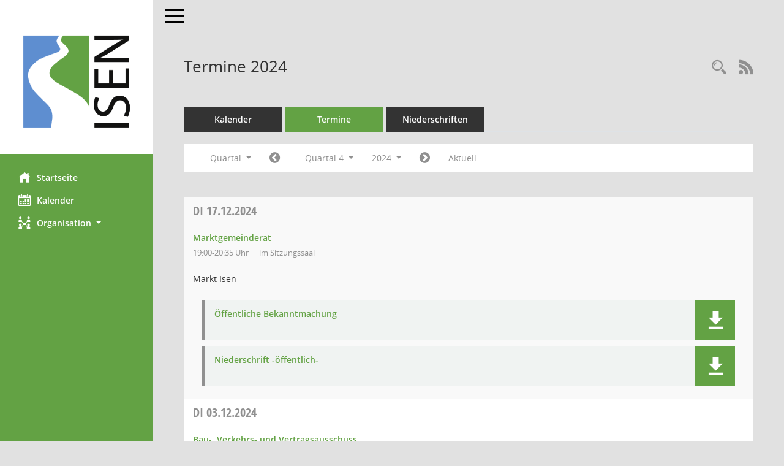

--- FILE ---
content_type: text/html; charset=UTF-8
request_url: https://buergerinfo.markt-isen.de/si0046.php?__cselect=147456&__cfid=131072&__cjahr=2024&__cmonat=10&__osidat=d&__osisb=a&__canz=3
body_size: 4484
content:
<!DOCTYPE html><html lang="de"  x-ms-format-detection="none"><head><meta charset="utf-8"><meta http-equiv="X-UA-Compatible" content="IE=edge"><meta name="viewport" content="width=device-width, initial-scale=1"><meta name="description" content=""><meta name="author" content="Somacos GmbH & Co. KG,https://www.somacos.de, SessionNet Version 5.4.2 KP2 bi (Layout 6)"><meta name="sessionnet" content="V:050402"/><link rel="shortcut icon" href="im/browser.ico" type="image/x-icon"/><link rel="apple-touch-icon" href="im/somacos57.png" /><link rel="help" href="yhelp1.php" title="Hilfe" /><link rel="start" href="info.php" title="Startseite" /><title>SessionNet | Termine 2024</title><meta name="viewport" content="width=device-width,initial-scale=1.0">
<script>var smcGLOBAL_FUNCTION_STATUS_LOGON = 1;var smcStatus_Logon = false;</script>
<script src="yjavascript.js"></script><script src="js/shopjavascript.js"></script><meta name="format-detection" content="telephone=no, date=no, address=no, email=no" /><link href="css/styles6.css" rel="stylesheet"><link href="css/styles5_3.css" rel="stylesheet"><link href="css/styles5fct.css" rel="stylesheet"><link href="config/layout/layout5/config.css" rel="stylesheet"><link id="smcglobalprintstyles" rel="stylesheet" type="text/css" media="print" href="css/styles5print.css"><link href="css/responsive.css" rel="stylesheet"><link href="css/responsive3.css" rel="stylesheet" media="(max-width:767px)"><!--[if lt IE 9]><script src="js/smchtml5shiv.min.js"></script><script src="js/smcrespond.min.js"></script><![endif]--></head><body id="smc_body" class="smc-bodysmc-dg-body-2">
<!-- #wrapper --><div id="wrapper" class="smclayout smc_page_si0046_layout"><div id="sidebar-wrapper" role="navigation" aria-label="Hauptmenü" class="smc-nav-config smc-pr-n"><div class="logo smc-config-logo" style="background-color:white"><a href="info.php" title="Hier gelangen Sie zur Startseite dieser Webanwendung." aria-label="Hier gelangen Sie zur Startseite dieser Webanwendung." class="smce-a-u" ><img src="config/layout/layout5/logo.png" class="img-responsive smc-img-logo" alt="Logo" /></a></div><ul id="sidebar-nav" class="nav nav-pills nav-stacked"><li class="nav-item smc-nav-online"><a href="info.php" title="Hier gelangen Sie zur Startseite dieser Webanwendung." aria-label="Hier gelangen Sie zur Startseite dieser Webanwendung." class="smce-a-u nav-link smcmenu1 smc-ct1" ><i class="smc smc-home" aria-hidden="true"></i>Startseite</a></li> <li class="nav-item smc-nav-online"><a href="si0040.php?__cmandant=2" title="Diese Seite enth&auml;lt eine kalendarische &Uuml;bersicht der Sitzungstermine f&uuml;r einen Monat." aria-label="Diese Seite enth&auml;lt eine kalendarische &Uuml;bersicht der Sitzungstermine f&uuml;r einen Monat." class="smce-a-u nav-link smcmenu1 smc-ct1" ><i class="smc smc-calendar" aria-hidden="true"></i>Kalender</a></li> <li class="nav-item smc-nav-online"><a id="smc_nav_group_org" aria-expanded="false" role="button" data-toggle="collapse" href="#smc_nav_group_sub_org" aria-controls="smc_nav_group_sub_org" href="#"><span><i class="smc smc-network-connection" aria-hidden="true"></i>Organisation</span> <span class="caret"></span></a><ul id="smc_nav_group_sub_org" class="nav collapse" role="menu" aria-labelledby="smc_nav_group_org"><li class="smc-nav-link"><a href="kp0041.php" title="Diese Seite listet die Personen, die im Sitzungsdienst als Mitglieder registriert sind, auf. Als Filter dienen neben den Anfangsbuchstaben der Nachnamen die Zeitr&auml;ume." aria-label="Diese Seite listet die Personen, die im Sitzungsdienst als Mitglieder registriert sind, auf. Als Filter dienen neben den Anfangsbuchstaben der Nachnamen die Zeitr&auml;ume." class="smce-a-u" >Mandatstr&auml;ger</a></li><li class="smc-nav-link"><a href="gr0040.php" title="Diese Seite zeigt eine Liste der Gremien, f&uuml;r die im Sitzungsdienst Informationen verwaltet werden. Als Filter stehen die Zeitr&auml;ume zur Verf&uuml;gung." aria-label="Diese Seite zeigt eine Liste der Gremien, f&uuml;r die im Sitzungsdienst Informationen verwaltet werden. Als Filter stehen die Zeitr&auml;ume zur Verf&uuml;gung." class="smce-a-u" >Gremien</a></li></ul></li>
</ul><!-- /Sidebar ende smcnav mandatos --></div>
<div id="page-content-wrapper">
<nav id="top-bar" class="navbar navbar-inverse" aria-label="Auswahlmenü"><div id="menu-toggle" class="collapsed" title="Navigation ein- bzw. ausblenden"><span class="sr-only">Toggle navigation</span><span class="icon-bar"></span><span class="icon-bar"></span><span class="icon-bar"></span></div><ul class="nav navbar-nav navbar-right">

</ul></nav>

<div class="page-title" role="navigation" aria-label="Seitentitel und Oberes Menü"><ul class="nav nav-pills smc-nav-actions float-right smc-pr-n" aria-label="Oberes Menü"><li><a href="recherche.php" title="Rechercheauswahl anzeigen" aria-label="Rechercheauswahl anzeigen" class="" ><i class="smc smc-magnifier" aria-hidden="true"></i><span class="sr-only">Rechercheauswahl</span></a></li><li><a href="rssfeed.php?filter=s" title="RSS-Newsfeed abrufen" class="nav-link"><i class="smc smc-rss" aria-hidden="true"></i><span class="sr-only">RSS-Feed</span></a></li></ul><h1 class="smc_h1">Termine 2024</h1></div>

<div id="page-content" role="main" aria-label="Informationen">
<ul class="nav nav-tabs smcnoprint" id="smcregister" aria-label="Tab Navigation">
<li class="nav-item"><a href="si0040.php?__cmandant=2" title="Diese Seite enth&auml;lt eine kalendarische &Uuml;bersicht der Sitzungstermine f&uuml;r einen Monat." aria-label="Diese Seite enth&auml;lt eine kalendarische &Uuml;bersicht der Sitzungstermine f&uuml;r einen Monat." class="smce-a-u nav-link" >Kalender</a></li><li class="nav-item active smc-ct1" aria-selected="true"><a href="si0046.php" title="Diese Seite enth&auml;lt eine kompakte &Uuml;bersicht der Sitzungstermine. Sie enth&auml;lt die M&ouml;glichkeit, verschiedene Zeitr&auml;ume f&uuml;r die Sitzungsdarstellung zu w&auml;hlen." aria-label="Diese Seite enth&auml;lt eine kompakte &Uuml;bersicht der Sitzungstermine. Sie enth&auml;lt die M&ouml;glichkeit, verschiedene Zeitr&auml;ume f&uuml;r die Sitzungsdarstellung zu w&auml;hlen." class="smce-a-u nav-link" >Termine</a></li><li class="nav-item"><a href="si0046.php?__cselect=147456&smcdatefct=q&smccont=12" title="Diese Seite enth&auml;lt eine kompakte &Uuml;bersicht der Sitzungen mit Freigabe für die Niederschrift. Sie enth&auml;lt die M&ouml;glichkeit, verschiedene Zeitr&auml;ume f&uuml;r die Sitzungsdarstellung zu w&auml;hlen." aria-label="Diese Seite enth&auml;lt eine kompakte &Uuml;bersicht der Sitzungen mit Freigabe für die Niederschrift. Sie enth&auml;lt die M&ouml;glichkeit, verschiedene Zeitr&auml;ume f&uuml;r die Sitzungsdarstellung zu w&auml;hlen." class="smce-a-u nav-link" >Niederschriften</a></li>
</ul>
<div id="smcfiltermenu" class="smcnoprint smc-filter-bar"><ul class="nav nav-pills">

<li class="nav-item dropdown xxx"><a aria-expanded="false" aria-haspopup="true" role="button" data-toggle="dropdown" class="nav-link dropdown-toggle" href="#">Quartal <span class="caret"></span></a><ul class="smcfiltermenu_g8 dropdown-menu dropdown-menu-right"><a class="smce-a-u dropdown-item smcfiltermenu" href="si0046.php?__cselect=81920&__cfid=65536&__cjahr=2024&__osidat=d&__osisb=a&__canz=12&__cmonat=1" title="Jahr">Jahr</a><a class="smce-a-u dropdown-item smcfiltermenuselected" href="si0046.php?__cselect=147456&__cfid=131072&__cjahr=2024&__cmonat=10&__osidat=d&__osisb=a&__canz=3" title="Quartal">Quartal</a><a class="smce-a-u dropdown-item smcfiltermenu" href="si0046.php?__cselect=278528&__cfid=262144&__cjahr=2024&__cmonat=10&__osidat=d&__osisb=a&__canz=1" title="Monat">Monat</a></ul></li><li class="nav-item"><a href="si0046.php?__cjahr=2024&__cmonat=7&__canz=3&__osidat=d&__osisb=a&__cselect=147456" title="Jahr: 2024 Monat: 7" aria-label="Jahr: 2024 Monat: 7" class="smce-a-u nav-link smcfiltermenuprev" ><i class="fa fa-chevron-circle-left smcfontawesome"></i></a></li><li class="nav-item dropdown"><a id="smce09060000000004" aria-expanded="false" aria-haspopup="true" aria-label="Quartal auswählen" title="Quartal auswählen" role="button" data-toggle="dropdown" class="nav-link dropdown-toggle" href="#">Quartal 4 <span class="caret"></span></a><div class="smcfiltermenuquartal dropdown-menu dropdown-menu-right" aria-labelledby="smce09060000000004"><a href="si0046.php?__cjahr=2024&__cmonat=1&__canz=3&__osidat=d&__osisb=a&__cselect=147456" title="Jahr: 2024" aria-label="Jahr: 2024" class="smce-a-u dropdown-item smcfiltermenuquartal" >Quartal 1</a><a href="si0046.php?__cjahr=2024&__cmonat=4&__canz=3&__osidat=d&__osisb=a&__cselect=147456" title="Jahr: 2024" aria-label="Jahr: 2024" class="smce-a-u dropdown-item smcfiltermenuquartal" >Quartal 2</a><a href="si0046.php?__cjahr=2024&__cmonat=7&__canz=3&__osidat=d&__osisb=a&__cselect=147456" title="Jahr: 2024" aria-label="Jahr: 2024" class="smce-a-u dropdown-item smcfiltermenuquartal" >Quartal 3</a><a href="si0046.php?__cjahr=2024&__cmonat=10&__canz=3&__osidat=d&__osisb=a&__cselect=147456" title="Jahr: 2024" aria-label="Jahr: 2024" class="smce-a-u dropdown-item smcfiltermenuquartal" >Quartal 4</a></div></li><li class="nav-item clearfix visible-xs-block"></li><li class="nav-item dropdown smc-dropdown-short"><a id="smce09060000000001" aria-expanded="false" aria-haspopup="true" aria-label="Jahr auswählen" title="Jahr auswählen" role="button" data-toggle="dropdown" class="nav-link dropdown-toggle" href="#">2024 <span class="caret"></span></a><div class="smcfiltermenuyear dropdown-menu dropdown-menu-right" aria-labelledby="smce09060000000001"><a href="si0046.php?__cjahr=2027&__cmonat=10&__canz=3&__osidat=d&__osisb=a&__cselect=147456" title="Jahr: 2027 Monat: 10" aria-label="Jahr: 2027 Monat: 10" class="smce-a-u dropdown-item smcfiltermenuyear" >2027</a><a href="si0046.php?__cjahr=2026&__cmonat=10&__canz=3&__osidat=d&__osisb=a&__cselect=147456" title="Jahr: 2026 Monat: 10" aria-label="Jahr: 2026 Monat: 10" class="smce-a-u dropdown-item smcfiltermenuyear" >2026</a><a href="si0046.php?__cjahr=2025&__cmonat=10&__canz=3&__osidat=d&__osisb=a&__cselect=147456" title="Jahr: 2025 Monat: 10" aria-label="Jahr: 2025 Monat: 10" class="smce-a-u dropdown-item smcfiltermenuyear smcfiltermenuyearnow" >2025</a><a href="si0046.php?__cjahr=2024&__cmonat=10&__canz=3&__osidat=d&__osisb=a&__cselect=147456" title="Jahr: 2024 Monat: 10" aria-label="Jahr: 2024 Monat: 10" class="smce-a-u dropdown-item smcfiltermenuyear smcfiltermenuselected" >2024</a><a href="si0046.php?__cjahr=2023&__cmonat=10&__canz=3&__osidat=d&__osisb=a&__cselect=147456" title="Jahr: 2023 Monat: 10" aria-label="Jahr: 2023 Monat: 10" class="smce-a-u dropdown-item smcfiltermenuyear" >2023</a><a href="si0046.php?__cjahr=2022&__cmonat=10&__canz=3&__osidat=d&__osisb=a&__cselect=147456" title="Jahr: 2022 Monat: 10" aria-label="Jahr: 2022 Monat: 10" class="smce-a-u dropdown-item smcfiltermenuyear" >2022</a><a href="si0046.php?__cjahr=2021&__cmonat=10&__canz=3&__osidat=d&__osisb=a&__cselect=147456" title="Jahr: 2021 Monat: 10" aria-label="Jahr: 2021 Monat: 10" class="smce-a-u dropdown-item smcfiltermenuyear" >2021</a><a href="si0046.php?__cjahr=2020&__cmonat=10&__canz=3&__osidat=d&__osisb=a&__cselect=147456" title="Jahr: 2020 Monat: 10" aria-label="Jahr: 2020 Monat: 10" class="smce-a-u dropdown-item smcfiltermenuyear" >2020</a><a href="si0046.php?__cjahr=2019&__cmonat=10&__canz=3&__osidat=d&__osisb=a&__cselect=147456" title="Jahr: 2019 Monat: 10" aria-label="Jahr: 2019 Monat: 10" class="smce-a-u dropdown-item smcfiltermenuyear" >2019</a><a href="si0046.php?__cjahr=2018&__cmonat=10&__canz=3&__osidat=d&__osisb=a&__cselect=147456" title="Jahr: 2018 Monat: 10" aria-label="Jahr: 2018 Monat: 10" class="smce-a-u dropdown-item smcfiltermenuyear" >2018</a><a href="si0046.php?__cjahr=2017&__cmonat=10&__canz=3&__osidat=d&__osisb=a&__cselect=147456" title="Jahr: 2017 Monat: 10" aria-label="Jahr: 2017 Monat: 10" class="smce-a-u dropdown-item smcfiltermenuyear" >2017</a><a href="si0046.php?__cjahr=2016&__cmonat=10&__canz=3&__osidat=d&__osisb=a&__cselect=147456" title="Jahr: 2016 Monat: 10" aria-label="Jahr: 2016 Monat: 10" class="smce-a-u dropdown-item smcfiltermenuyear" >2016</a></div></li><li class="nav-item clearfix visible-xs-block"></li><li class="nav-item"><a href="si0046.php?__cjahr=2025&__cmonat=1&__canz=3&__osidat=d&__osisb=a&__cselect=147456" title="Jahr: 2025 Monat: 1" aria-label="Jahr: 2025 Monat: 1" class="smce-a-u nav-link smcfiltermenunext debug_l6_12" ><i class="fa fa-chevron-circle-right smcfontawesome"></i></a></li><li class="nav-item"><a href="si0046.php?__cjahr=2025&__cmonat=10&__canz=3&__osidat=d&__osisb=a&__cselect=147456" title="Quartal: Aktuell" aria-label="Quartal: Aktuell" class="smce-a-u nav-link smcfiltermenunow smcdebugnow4" >Aktuell</a></li>
<li class="nav-item clearfix visible-xs-block"></li>
</ul>
</div>
<br />
<!-- table-responsive --><table id="smc_page_si0046_contenttable1" class="table table-striped smc-table smc-table-striped smc-table-responsive smctablesitzungen">
<thead class="smc-t-r-l"><tr><th class="sidat_tag"><a href="si0046.php?__osidat=a&__cselect=147456&__cjahr=2024&__cmonat=10&__osisb=a&__canz=3" title="Sortieren: nach Tag aufsteigend" aria-label="Sortieren: nach Tag aufsteigend" class="smce-a-u" >Tag</a>&nbsp;&nbsp;<span class="smc-pr-n"><a href="si0046.php?__osidat=a&__cselect=147456&__cjahr=2024&__cmonat=10&__osisb=a&__canz=3" title="Sortieren: nach Tag aufsteigend" aria-label="Sortieren: nach Tag aufsteigend" class="smce-a-u" ><i class="fa fa-sort-asc" aria-hidden="true"></i></a></span></th><th class="silink">Sitzung</th><th class="sipagel">Mandant</th><th class="sidocs">Dokumente</th>
</tr><!-- /tr-responsive --></thead>
<tbody>
<tr class="smc-t-r-l"><td data-label="&nbsp;" class="smc-t-cl991 sidat_tag"><a title="Dienstag" class="weekday smc-1x "><span class="smc-weekday-short smc-text-inline-991">Di&nbsp;</span>17.12.2024</a></td><td data-label="Sitzung" class="smc-t-cl991 silink"><div class="smc-el-h "><a href="si0057.php?__ksinr=2546" title="Details anzeigen: Marktgemeinderat 17.12.2024" aria-label="Details anzeigen: Marktgemeinderat 17.12.2024" class="smce-a-u smc-link-normal smc_doc smc_datatype_si" >Marktgemeinderat</a></div><ul class="list-inline smc-detail-list"><li class="list-inline-item">19:00-20:35&nbsp;Uhr</li><li class="list-inline-item">im Sitzungssaal</li></ul></td><td data-label="Mandant" class="smc-t-cl991 sipagel">Markt Isen</td><td class="smc-t-cl991 sidocs"><div class="smc-dg-c-3-12 smc-documents smce-do-1 smc-pr-n">
<div id="smcy00090000100563" class="col-lg-12 smc-d-el"><div id="smcb00090000100563" class="smc-xxdat smc-default default smc-box-type-1 smc-dg-b1"><div class="smc-doc-content smce-m-1"><div id="smcg00090000100563"  class="smc-action-group smc-action-group-lg ml-auto" role="group"><a href="getfile.php?id=100563&type=do" title="Dokument Download Dateityp: pdf" aria-label="Dokument Download Dateityp: pdf" role="button" class="btn btn-blue" id="smcs00090000100563" ><i role="button" class="smc smc-download" aria-hidden="true"></i></a></div><div class="smc-el-h smc-t-r991"><a href="getfile.php?id=100563&type=do" title="Dokument Download Dateityp: pdf" aria-label="Dokument Download Dateityp: pdf" class="smce-a-u smc-t-r991" >Öffentliche Bekanntmachung</a></div></div></div>
</div>
<div id="smcy00090000100600" class="col-lg-12 smc-d-el"><div id="smcb00090000100600" class="smc-xxdat smc-default default smc-box-type-1 smc-dg-b1"><div class="smc-doc-content smce-m-1"><div id="smcg00090000100600"  class="smc-action-group smc-action-group-lg ml-auto" role="group"><a href="getfile.php?id=100600&type=do" title="Dokument Download Dateityp: pdf" aria-label="Dokument Download Dateityp: pdf" role="button" class="btn btn-blue" id="smcs00090000100600" ><i role="button" class="smc smc-download" aria-hidden="true"></i></a></div><div class="smc-el-h smc-t-r991"><a href="getfile.php?id=100600&type=do" title="Dokument Download Dateityp: pdf" aria-label="Dokument Download Dateityp: pdf" class="smce-a-u smc-t-r991" >Niederschrift -öffentlich-</a></div></div></div>
</div>
<!--SMCPHDOCFCT--></div></td>
</tr>
<tr class="smc-t-r-l"><td data-label="&nbsp;" class="smc-t-cl991 sidat_tag"><a title="Dienstag" class="weekday smc-1x "><span class="smc-weekday-short smc-text-inline-991">Di&nbsp;</span>03.12.2024</a></td><td data-label="Sitzung" class="smc-t-cl991 silink"><div class="smc-el-h "><a href="si0057.php?__ksinr=2582" title="Details anzeigen: Bau-, Verkehrs- und Vertragsausschuss 03.12.2024" aria-label="Details anzeigen: Bau-, Verkehrs- und Vertragsausschuss 03.12.2024" class="smce-a-u smc-link-normal smc_doc smc_datatype_si" >Bau-, Verkehrs- und Vertragsausschuss</a></div><ul class="list-inline smc-detail-list"><li class="list-inline-item">18:05-19:00&nbsp;Uhr</li><li class="list-inline-item">im Sitzungssaal</li></ul></td><td data-label="Mandant" class="smc-t-cl991 sipagel">Markt Isen</td><td class="smc-t-cl991 sidocs"><div class="smc-dg-c-3-12 smc-documents smce-do-1 smc-pr-n">
<div id="smcy00090000100415" class="col-lg-12 smc-d-el"><div id="smcb00090000100415" class="smc-xxdat smc-default default smc-box-type-1 smc-dg-b1"><div class="smc-doc-content smce-m-1"><div id="smcg00090000100415"  class="smc-action-group smc-action-group-lg ml-auto" role="group"><a href="getfile.php?id=100415&type=do" title="Dokument Download Dateityp: pdf" aria-label="Dokument Download Dateityp: pdf" role="button" class="btn btn-blue" id="smcs00090000100415" ><i role="button" class="smc smc-download" aria-hidden="true"></i></a></div><div class="smc-el-h smc-t-r991"><a href="getfile.php?id=100415&type=do" title="Dokument Download Dateityp: pdf" aria-label="Dokument Download Dateityp: pdf" class="smce-a-u smc-t-r991" >Öffentliche Bekanntmachung</a></div></div></div>
</div>
<div id="smcy00090000100512" class="col-lg-12 smc-d-el"><div id="smcb00090000100512" class="smc-xxdat smc-default default smc-box-type-1 smc-dg-b1"><div class="smc-doc-content smce-m-1"><div id="smcg00090000100512"  class="smc-action-group smc-action-group-lg ml-auto" role="group"><a href="getfile.php?id=100512&type=do" title="Dokument Download Dateityp: pdf" aria-label="Dokument Download Dateityp: pdf" role="button" class="btn btn-blue" id="smcs00090000100512" ><i role="button" class="smc smc-download" aria-hidden="true"></i></a></div><div class="smc-el-h smc-t-r991"><a href="getfile.php?id=100512&type=do" title="Dokument Download Dateityp: pdf" aria-label="Dokument Download Dateityp: pdf" class="smce-a-u smc-t-r991" >Niederschrift -öffentlich-</a></div></div></div>
</div>
<!--SMCPHDOCFCT--></div></td>
</tr>
<tr class="smc-t-r-l"><td data-label="&nbsp;" class="smc-t-cl991 sidat_tag"></td><td data-label="Sitzung" class="smc-t-cl991 silink"><div class="smc-el-h "><a href="si0057.php?__ksinr=2545" title="Details anzeigen: Marktgemeinderat 03.12.2024" aria-label="Details anzeigen: Marktgemeinderat 03.12.2024" class="smce-a-u smc-link-normal smc_doc smc_datatype_si" >Marktgemeinderat</a></div><ul class="list-inline smc-detail-list"><li class="list-inline-item">19:00-21:45&nbsp;Uhr</li><li class="list-inline-item">im Sitzungssaal</li></ul></td><td data-label="Mandant" class="smc-t-cl991 sipagel">Markt Isen</td><td class="smc-t-cl991 sidocs"><div class="smc-dg-c-3-12 smc-documents smce-do-1 smc-pr-n">
<div id="smcy00090000100410" class="col-lg-12 smc-d-el"><div id="smcb00090000100410" class="smc-xxdat smc-default default smc-box-type-1 smc-dg-b1"><div class="smc-doc-content smce-m-1"><div id="smcg00090000100410"  class="smc-action-group smc-action-group-lg ml-auto" role="group"><a href="getfile.php?id=100410&type=do" title="Dokument Download Dateityp: pdf" aria-label="Dokument Download Dateityp: pdf" role="button" class="btn btn-blue" id="smcs00090000100410" ><i role="button" class="smc smc-download" aria-hidden="true"></i></a></div><div class="smc-el-h smc-t-r991"><a href="getfile.php?id=100410&type=do" title="Dokument Download Dateityp: pdf" aria-label="Dokument Download Dateityp: pdf" class="smce-a-u smc-t-r991" >Öffentliche Bekanntmachung</a></div></div></div>
</div>
<div id="smcy00090000100551" class="col-lg-12 smc-d-el"><div id="smcb00090000100551" class="smc-xxdat smc-default default smc-box-type-1 smc-dg-b1"><div class="smc-doc-content smce-m-1"><div id="smcg00090000100551"  class="smc-action-group smc-action-group-lg ml-auto" role="group"><a href="getfile.php?id=100551&type=do" title="Dokument Download Dateityp: pdf" aria-label="Dokument Download Dateityp: pdf" role="button" class="btn btn-blue" id="smcs00090000100551" ><i role="button" class="smc smc-download" aria-hidden="true"></i></a></div><div class="smc-el-h smc-t-r991"><a href="getfile.php?id=100551&type=do" title="Dokument Download Dateityp: pdf" aria-label="Dokument Download Dateityp: pdf" class="smce-a-u smc-t-r991" >Niederschrift -öffentlich-</a></div></div></div>
</div>
<!--SMCPHDOCFCT--></div></td>
</tr>
<tr class="smc-t-r-l"><td data-label="&nbsp;" class="smc-t-cl991 sidat_tag"><a title="Dienstag" class="weekday smc-1x "><span class="smc-weekday-short smc-text-inline-991">Di&nbsp;</span>12.11.2024</a></td><td data-label="Sitzung" class="smc-t-cl991 silink"><div class="smc-el-h "><a href="si0057.php?__ksinr=2544" title="Details anzeigen: Marktgemeinderat 12.11.2024" aria-label="Details anzeigen: Marktgemeinderat 12.11.2024" class="smce-a-u smc-link-normal smc_doc smc_datatype_si" >Marktgemeinderat</a></div><ul class="list-inline smc-detail-list"><li class="list-inline-item">19:00-21:00&nbsp;Uhr</li><li class="list-inline-item">im Sitzungssaal</li></ul></td><td data-label="Mandant" class="smc-t-cl991 sipagel">Markt Isen</td><td class="smc-t-cl991 sidocs"><div class="smc-dg-c-3-12 smc-documents smce-do-1 smc-pr-n">
<div id="smcy00090000100320" class="col-lg-12 smc-d-el"><div id="smcb00090000100320" class="smc-xxdat smc-default default smc-box-type-1 smc-dg-b1"><div class="smc-doc-content smce-m-1"><div id="smcg00090000100320"  class="smc-action-group smc-action-group-lg ml-auto" role="group"><a href="getfile.php?id=100320&type=do" title="Dokument Download Dateityp: pdf" aria-label="Dokument Download Dateityp: pdf" role="button" class="btn btn-blue" id="smcs00090000100320" ><i role="button" class="smc smc-download" aria-hidden="true"></i></a></div><div class="smc-el-h smc-t-r991"><a href="getfile.php?id=100320&type=do" title="Dokument Download Dateityp: pdf" aria-label="Dokument Download Dateityp: pdf" class="smce-a-u smc-t-r991" >Öffentliche Bekanntmachung</a></div></div></div>
</div>
<div id="smcy00090000100358" class="col-lg-12 smc-d-el"><div id="smcb00090000100358" class="smc-xxdat smc-default default smc-box-type-1 smc-dg-b1"><div class="smc-doc-content smce-m-1"><div id="smcg00090000100358"  class="smc-action-group smc-action-group-lg ml-auto" role="group"><a href="getfile.php?id=100358&type=do" title="Dokument Download Dateityp: pdf" aria-label="Dokument Download Dateityp: pdf" role="button" class="btn btn-blue" id="smcs00090000100358" ><i role="button" class="smc smc-download" aria-hidden="true"></i></a></div><div class="smc-el-h smc-t-r991"><a href="getfile.php?id=100358&type=do" title="Dokument Download Dateityp: pdf" aria-label="Dokument Download Dateityp: pdf" class="smce-a-u smc-t-r991" >Niederschrift -öffentlich-</a></div></div></div>
</div>
<!--SMCPHDOCFCT--></div></td>
</tr>
<tr class="smc-t-r-l"><td data-label="&nbsp;" class="smc-t-cl991 sidat_tag"><a title="Dienstag" class="weekday smc-1x "><span class="smc-weekday-short smc-text-inline-991">Di&nbsp;</span>22.10.2024</a></td><td data-label="Sitzung" class="smc-t-cl991 silink"><div class="smc-el-h "><a href="si0057.php?__ksinr=2579" title="Details anzeigen: Bau-, Verkehrs- und Vertragsausschuss 22.10.2024" aria-label="Details anzeigen: Bau-, Verkehrs- und Vertragsausschuss 22.10.2024" class="smce-a-u smc-link-normal smc_doc smc_datatype_si" >Bau-, Verkehrs- und Vertragsausschuss</a></div><ul class="list-inline smc-detail-list"><li class="list-inline-item">18:30-19:00&nbsp;Uhr</li><li class="list-inline-item">im Sitzungssaal</li></ul></td><td data-label="Mandant" class="smc-t-cl991 sipagel">Markt Isen</td><td class="smc-t-cl991 sidocs"><div class="smc-dg-c-3-12 smc-documents smce-do-1 smc-pr-n">
<div id="smcy00090000100223" class="col-lg-12 smc-d-el"><div id="smcb00090000100223" class="smc-xxdat smc-default default smc-box-type-1 smc-dg-b1"><div class="smc-doc-content smce-m-1"><div id="smcg00090000100223"  class="smc-action-group smc-action-group-lg ml-auto" role="group"><a href="getfile.php?id=100223&type=do" title="Dokument Download Dateityp: pdf" aria-label="Dokument Download Dateityp: pdf" role="button" class="btn btn-blue" id="smcs00090000100223" ><i role="button" class="smc smc-download" aria-hidden="true"></i></a></div><div class="smc-el-h smc-t-r991"><a href="getfile.php?id=100223&type=do" title="Dokument Download Dateityp: pdf" aria-label="Dokument Download Dateityp: pdf" class="smce-a-u smc-t-r991" >Öffentliche Bekanntmachung</a></div></div></div>
</div>
<div id="smcy00090000100296" class="col-lg-12 smc-d-el"><div id="smcb00090000100296" class="smc-xxdat smc-default default smc-box-type-1 smc-dg-b1"><div class="smc-doc-content smce-m-1"><div id="smcg00090000100296"  class="smc-action-group smc-action-group-lg ml-auto" role="group"><a href="getfile.php?id=100296&type=do" title="Dokument Download Dateityp: pdf" aria-label="Dokument Download Dateityp: pdf" role="button" class="btn btn-blue" id="smcs00090000100296" ><i role="button" class="smc smc-download" aria-hidden="true"></i></a></div><div class="smc-el-h smc-t-r991"><a href="getfile.php?id=100296&type=do" title="Dokument Download Dateityp: pdf" aria-label="Dokument Download Dateityp: pdf" class="smce-a-u smc-t-r991" >Niederschrift -öffentlich-</a></div></div></div>
</div>
<!--SMCPHDOCFCT--></div></td>
</tr>
<tr class="smc-t-r-l"><td data-label="&nbsp;" class="smc-t-cl991 sidat_tag"></td><td data-label="Sitzung" class="smc-t-cl991 silink"><div class="smc-el-h "><a href="si0057.php?__ksinr=2543" title="Details anzeigen: Marktgemeinderat 22.10.2024" aria-label="Details anzeigen: Marktgemeinderat 22.10.2024" class="smce-a-u smc-link-normal smc_doc smc_datatype_si" >Marktgemeinderat</a></div><ul class="list-inline smc-detail-list"><li class="list-inline-item">19:00-21:20&nbsp;Uhr</li><li class="list-inline-item">im Sitzungssaal</li></ul></td><td data-label="Mandant" class="smc-t-cl991 sipagel">Markt Isen</td><td class="smc-t-cl991 sidocs"><div class="smc-dg-c-3-12 smc-documents smce-do-1 smc-pr-n">
<div id="smcy00090000100220" class="col-lg-12 smc-d-el"><div id="smcb00090000100220" class="smc-xxdat smc-default default smc-box-type-1 smc-dg-b1"><div class="smc-doc-content smce-m-1"><div id="smcg00090000100220"  class="smc-action-group smc-action-group-lg ml-auto" role="group"><a href="getfile.php?id=100220&type=do" title="Dokument Download Dateityp: pdf" aria-label="Dokument Download Dateityp: pdf" role="button" class="btn btn-blue" id="smcs00090000100220" ><i role="button" class="smc smc-download" aria-hidden="true"></i></a></div><div class="smc-el-h smc-t-r991"><a href="getfile.php?id=100220&type=do" title="Dokument Download Dateityp: pdf" aria-label="Dokument Download Dateityp: pdf" class="smce-a-u smc-t-r991" >Öffentliche Bekanntmachung</a></div></div></div>
</div>
<div id="smcy00090000100284" class="col-lg-12 smc-d-el"><div id="smcb00090000100284" class="smc-xxdat smc-default default smc-box-type-1 smc-dg-b1"><div class="smc-doc-content smce-m-1"><div id="smcg00090000100284"  class="smc-action-group smc-action-group-lg ml-auto" role="group"><a href="getfile.php?id=100284&type=do" title="Dokument Download Dateityp: pdf" aria-label="Dokument Download Dateityp: pdf" role="button" class="btn btn-blue" id="smcs00090000100284" ><i role="button" class="smc smc-download" aria-hidden="true"></i></a></div><div class="smc-el-h smc-t-r991"><a href="getfile.php?id=100284&type=do" title="Dokument Download Dateityp: pdf" aria-label="Dokument Download Dateityp: pdf" class="smce-a-u smc-t-r991" >Niederschrift -öffentlich-</a></div></div></div>
</div>
<!--SMCPHDOCFCT--></div></td>
</tr>
<tr class="smc-t-r-l"><td data-label="&nbsp;" class="smc-t-cl991 sidat_tag"><a title="Dienstag" class="weekday smc-1x "><span class="smc-weekday-short smc-text-inline-991">Di&nbsp;</span>08.10.2024</a></td><td data-label="Sitzung" class="smc-t-cl991 silink"><div class="smc-el-h "><a href="si0057.php?__ksinr=2542" title="Details anzeigen: Marktgemeinderat 08.10.2024" aria-label="Details anzeigen: Marktgemeinderat 08.10.2024" class="smce-a-u smc-link-normal smc_doc smc_datatype_si" >Marktgemeinderat</a></div><ul class="list-inline smc-detail-list"><li class="list-inline-item">19:00-21:20&nbsp;Uhr</li><li class="list-inline-item">im Sitzungssaal</li></ul></td><td data-label="Mandant" class="smc-t-cl991 sipagel">Markt Isen</td><td class="smc-t-cl991 sidocs"><div class="smc-dg-c-3-12 smc-documents smce-do-1 smc-pr-n">
<div id="smcy00090000098171" class="col-lg-12 smc-d-el"><div id="smcb00090000098171" class="smc-xxdat smc-default default smc-box-type-1 smc-dg-b1"><div class="smc-doc-content smce-m-1"><div id="smcg00090000098171"  class="smc-action-group smc-action-group-lg ml-auto" role="group"><a href="getfile.php?id=98171&type=do" title="Dokument Download Dateityp: pdf" aria-label="Dokument Download Dateityp: pdf" role="button" class="btn btn-blue" id="smcs00090000098171" ><i role="button" class="smc smc-download" aria-hidden="true"></i></a></div><div class="smc-el-h smc-t-r991"><a href="getfile.php?id=98171&type=do" title="Dokument Download Dateityp: pdf" aria-label="Dokument Download Dateityp: pdf" class="smce-a-u smc-t-r991" >Öffentliche Bekanntmachung</a></div></div></div>
</div>
<div id="smcy00090000099236" class="col-lg-12 smc-d-el"><div id="smcb00090000099236" class="smc-xxdat smc-default default smc-box-type-1 smc-dg-b1"><div class="smc-doc-content smce-m-1"><div id="smcg00090000099236"  class="smc-action-group smc-action-group-lg ml-auto" role="group"><a href="getfile.php?id=99236&type=do" title="Dokument Download Dateityp: pdf" aria-label="Dokument Download Dateityp: pdf" role="button" class="btn btn-blue" id="smcs00090000099236" ><i role="button" class="smc smc-download" aria-hidden="true"></i></a></div><div class="smc-el-h smc-t-r991"><a href="getfile.php?id=99236&type=do" title="Dokument Download Dateityp: pdf" aria-label="Dokument Download Dateityp: pdf" class="smce-a-u smc-t-r991" >Niederschrift -öffentlich-</a></div></div></div>
</div>
<!--SMCPHDOCFCT--></div></td>
</tr>
</tbody>
</table><!-- /table-responsive -->

</div><!-- /page-content-1 -->
</div><!-- /page-content-wrapper -->
<footer aria-label="Fusszeile mit Seiteninformationen"><div class="d-flex justify-content-between"><div id="smcmenubottom" title="Diese Men&uuml;leiste enth&auml;lt Funktionen f&uuml;r die Steuerung der aktuellen Seite."><ul class="list-inline"><li class="list-inline-item"><i class="fa fa-database" aria-hidden="true"></i>&nbsp;7&nbsp;S&auml;tze</li><li><i class="fa fa-clock-o" aria-hidden="true"></i>&nbsp;letzte &Auml;nderung:&nbsp;09.12.2025 17:30:36</li></ul></div><div id="smcsomacosinfo" class="text-right"><span lang="en">Software: </span><a href="https://somacos.de/loesungen/sitzungsmanagement/session/" class="smc-link-normal" target="_blank" title="Zum Hersteller dieser Sitzungsdienst-Software: Somacos GmbH &amp; Co. KG - in einem neuen Browserfenster">Sitzungsdienst <span lang="en">Session</span><span class="sr-only">(Wird in neuem Fenster geöffnet)</span></a></div></div><div id="smcmenubottom2" class="smc-menu-bottom"><ul class="list-inline smc-detail-list"><li class="list-inline-item">&copy; 2023 Markt Isen</li><li class="list-inline-item"><a href="https://www.markt-isen.de/impressum" class="smc-link-normal" target="blank">Impressum</a></li><li class="list-inline-item"><a href="https://www.markt-isen.de/datenschutz" class="smc-link-normal" target="blank">Datenschutz</a></li><li class="list-inline-item">Umsetzung: <a href="http://www.digitalfabriX.de"  class="smc-link-normal" target="blank">digitalfabriX GmbH</a></li></ul></div></footer>
</div><!-- /wrapper -->
<script src="js/smcjquery_min.js?v=3.5.1"></script>
<script src="js/smcpopper_min.js"></script>
<script src="js/smcbootstrap.bundle.min.js"></script>
<script src="js/smcmvc1.js"></script>		<!-- Menu Toggle Script -->
		<script>
		//Menu Toggle Script Variante "Nav bei < 991 dynamisch" (2):
		$("#menu-toggle").click(function (e) {
			    e.preventDefault();
			    //alert('toggled');
			    $("#wrapper").toggleClass("toggled");
		});
			    document.addEventListener('DOMContentLoaded', function () {
				        $(window).on('resize', updateToggle);
				        updateToggle();
			    });
		    function updateToggle() {
			        if ($(window).width() < 991) {
				            $('#wrapper').addClass('toggled');
			        }
		    }
		    function runToggle() {
			        //Einklappen erzwingen:
			        //alert('runtoggle 2');
			        $('#wrapper').addClass('toggled');
		    }
		</script>

<script>
function smcGlobalGKI2(){return '129456512';}function smcGlobalSMCLAYOUT(){return 'wrapper';}function smcGlobal_AJAX_KEINRECHT(){return 'ajax.0';}function smcGlobalDebug(){return false;}
</script>
</body></html>

--- FILE ---
content_type: text/css
request_url: https://buergerinfo.markt-isen.de/config/layout/layout5/config.css
body_size: 1297
content:
/* Angepasstes CSS zu ID bimarktisen (Stand 17.05.2021 11:00:10) */
/* === smc.css === */
#smc_body .text-primary
{
color: #63A244;
}
#smc_body a.text-primary:hover,
#smc_body a.text-primary:focus
{
color: #5E8ED0;
}
#smc_body .bg-primary
{
background-color: #63A244;
}
#smc_body a.bg-primary:hover,
#smc_body a.bg-primary:focus
{
background-color: #5E8ED0;
}
#smc_body .btn-primary
{
background-color: #63A244;
}
#smc_body .btn-primary:focus,
#smc_body .btn-primary.focus
{
background-color: #5E8ED0;
}
#smc_body .btn-primary:hover
{
background-color: #5E8ED0;
}
#smc_body .btn-primary:active,
#smc_body .btn-primary.active,
#smc_body .open > .dropdown-toggle.btn-primary
{
background-color: #5E8ED0;
}
#smc_body .btn-primary.disabled:hover,
#smc_body .btn-primary[disabled]:hover,
#smc_body fieldset[disabled] .btn-primary:hover,
#smc_body .btn-primary.disabled:focus,
#smc_body .btn-primary[disabled]:focus,
#smc_body fieldset[disabled] .btn-primary:focus,
#smc_body .btn-primary.disabled.focus,
#smc_body .btn-primary[disabled].focus,
#smc_body fieldset[disabled] .btn-primary.focus
{
background-color: #63A244;
}
#smc_body .btn-primary .badge
{
color: #63A244;
}
#smc_body .dropdown-menu > .active > a,
#smc_body .dropdown-menu > .active > a:hover,
#smc_body .dropdown-menu > .active > a:focus
{
background-color: #63A244;
}
#smc_body .nav-tabs > li.active > a,
#smc_body .nav-tabs > li.active > a:hover,
#smc_body .nav-tabs > li.active > a:focus
{
background-color: #63A244;
}
@media (min-width: 768px)
{
#smc_body .nav-tabs.nav-justified > .active > a,
#smc_body .nav-tabs.nav-justified > .active > a:hover,
#smc_body .nav-tabs.nav-justified > .active > a:focus
{
border-bottom-color: #63A244;
}
}
#smc_body .nav-pills > li.active > a,
#smc_body .nav-pills > li.active > a:hover,
#smc_body .nav-pills > li.active > a:focus
{
background-color: #63A244;
}
@media (min-width: 768px)
{
#smc_body .nav-tabs-justified > .active > a,
#smc_body .nav-tabs-justified > .active > a:hover,
#smc_body .nav-tabs-justified > .active > a:focus
{
border-bottom-color: #63A244;
}
}
#smc_body .pagination > .active > a,
#smc_body .pagination > .active > span,
#smc_body .pagination > .active > a:hover,
#smc_body .pagination > .active > span:hover,
#smc_body .pagination > .active > a:focus,
#smc_body .pagination > .active > span:focus
{
background-color: #63A244;
border-color: #63A244;
}
#smc_body .label-primary
{
background-color: #63A244;
}
#smc_body .label-primary[href]:hover,
#smc_body .label-primary[href]:focus
{
background-color: #5E8ED0;
}
#smc_body .progress-bar
{
background-color: #63A244;
}
#smc_body .list-group-item.active,
#smc_body .list-group-item.active:hover,
#smc_body .list-group-item.active:focus
{
background-color: #63A244;
border-color: #63A244;
}
#smc_body .panel-primary
{
border-color: #63A244;
}
#smc_body .panel-primary > .panel-heading
{
background-color: #63A244;
border-color: #63A244;
}
#smc_body .panel-primary > .panel-heading + .panel-collapse > .panel-body
{
border-top-color: #63A244;
}
#smc_body .panel-primary > .panel-heading .badge
{
color: #63A244;
}
#smc_body .panel-primary > .panel-footer + .panel-collapse > .panel-body
{
border-bottom-color: #63A244;
}
#smc_body table tr.smc-new td:first-child:before
{
background-color: #63A244;
}
#smc_body table tr th a,
#smc_body table tr td a
{
color: #63A244;
}
#smc_body table tr th a:hover,
#smc_body table tr td a:hover,
#smc_body table tr th afocus,
#smc_body table tr td afocus
{
color: #5E8ED0;
}
#smc_body #sidebar-wrapper
{
background-color: #63A244;
}
#smc_body #top-bar .nav.navbar-nav > li > a:hover,
#smc_body #top-bar .nav.navbar-nav > li > a:focus
{
color: #63A244;
}
#smc_body .smc-read-more > a:hover,
#smc_body .smc-read-more > a:focus
{
color: #63A244;
}
#smc_body .smc-documents > div > div.smc-new
{
border-left: 5px solid #63A244;
}
#smc_body .smc-documents > div > div .smc-action-group > .btn.btn-todo,
#smc_body .smc-documents > div > div .smc-action-group > .btn.todo
{
background-color: #63A244;
}
#smc_body .smc-documents > div > div .smc-action-group > .btn.btn-todo:hover,
#smc_body .smc-documents > div > div .smc-action-group > .btn.todo:hover,
#smc_body .smc-documents > div > div .smc-action-group > .btn.btn-todo:focus,
#smc_body .smc-documents > div > div .smc-action-group > .btn.todo:focus
{
background-color: #63A244;
}
#smc_body .smc-documents > div > div h4 > a
{
color: #63A244;
}
#smc_body .smc-documents > div > div a:hover,
#smc_body .smc-documents > div > div a:focus
{
color: #63A244;
}
#smc_body .smc-action-group > .btn
{
background-color: #63A244;
}
#smc_body .smc-action-group > .btn:hover,
#smc_body .smc-action-group > .btn:focus
{
background-color: #5E8ED0;
}
#smc_body .smc-link-normal
{
color: #63A244 !important;
}
#smc_body .smc-link-normal:hover,
#smc_body .smc-link-normal:focus
{
color: #5E8ED0 !important;
}
#smc_body .smc-link-procedure
{
background-color: #63A244;
}
#smc_body .smc-link-procedure:hover,
#smc_body .smc-link-procedure:focus
{
background-color: #5E8ED0 !important;
}
#smc_body .smc-link-selection:hover,
#smc_body .smc-link-selection:focus
{
background-color: #5E8ED0 !important;
}
#smc_body .smc-link-selection-sel
{
background-color: #63A244;
}
#smc_body .smc-link-selection-sel:hover,
#smc_body .smc-link-selection-sel:focus
{
background-color: #5E8ED0 !important;
}
#smc_body .nav-tabs > li > a:hover,
#smc_body .nav-tabs > li > a:focus
{
background-color: #63A244;
}
#smc_body .nav-tabs > li.active > a
{
background-color: #63A244;
}
#smc_body .nav-tabs > li.active > a:before
{
border-left: 40px solid #63A244;
}
#smc_body .nav-tabs > li.active > a:hover,
#smc_body .nav-tabs > li.active > a:focus
{
background-color: #63A244;
}
#smc_body .panel .panel-heading.smc-panel-uv-leer h3:after
{
color: #63A244;
background-color: #63A244;
}
#smc_body .panel .panel-heading.smc-panel-uv-aktiv h3:after
{
background-color: #63A244;
}
#smc_body .panel .panel-heading.smc-panel-uv-todo h3:after
{
background-color: #63A244;
}
#smc_body .panel.panel-default > .smc-panel-action h3
{
color: #63A244;
}
#smc_body .panel.panel-default > .panel-heading h2 a,
#smc_body .panel.panel-default > .panel-heading h3 a,
#smc_body .panel.panel-default > .panel-heading h4 a
{
color: #63A244;
}
#smc_body .panel.panel-default > .panel-heading h2 a:hover,
#smc_body .panel.panel-default > .panel-heading h3 a:hover,
#smc_body .panel.panel-default > .panel-heading h4 a:hover,
#smc_body .panel.panel-default > .panel-heading h2 a:focus,
#smc_body .panel.panel-default > .panel-heading h3 a:focus,
#smc_body .panel.panel-default > .panel-heading h4 a:focus
{
color: #5E8ED0;
}
#smc_body .panel.panel-default > .panel-heading .nav.nav-pills > li.active > a
{
background-color: #63A244;
}
#smc_body .panel.panel-default > .panel-heading .nav.nav-pills > li.active > a:hover,
#smc_body .panel.panel-default > .panel-heading .nav.nav-pills > li.active > a:focus
{
background-color: #63A244;
}
#smc_body .smc-content-normal a
{
color: #63A244 !important;
}
#smc_body .smc-content-normal a:hover,
#smc_body .smc-content-normal a:focus
{
color: #5E8ED0 !important;
}
#smc_body .smc-badge-count
{
background-color: #63A244;
}
#smc_body .smc-nav-actions > li > a:hover,
#smc_body .smc-nav-actions > li > a:focus
{
color: #63A244;
}
#smc_body .smc-nav-actions > li > a.mark
{
color: #63A244;
}
#smc_body .smc-table .smc-table-row .smc-table-cell a
{
color: #63A244;
}
#smc_body .smc-table .smc-table-row .smc-table-cell a:hover,
#smc_body .smc-table .smc-table-row .smc-table-cell afocus
{
color: #5E8ED0;
}
#smc_body .smc-link-procedure-sel
{
background-color: #63A244;
}
#smc_body .smc-link-procedure-sel:hover,
#smc_body .smc-link-procedure-sel:focus
{
background-color: #5E8ED0 !important;
}
/* Anpassung Logobreite */
#smc_body #sidebar-wrapper .smc-img-logo{max-width:250px;}

/* ab hier folgen individuelle Anpassungen der digitalfabriX GmbH */

/* #smc_body #sidebar-wrapper {background-color: #134093;} */
#smc_body #sidebar-wrapper .logo img {padding-top: 5px; padding-bottom: 5px; padding-left: 20px; padding-right: 20px; !important;}
#smc_body #sidebar-wrapper ul li > a:hover, #smc_body #sidebar-wrapper ul li > a:active {color: white !important;}
#smc_body #sidebar-wrapper ul li > a, #smc_body #sidebar-wrapper ul li > a:active {color: white !important;}
#smc_body .smc-link-normal:hover, #smc_body .smc-link-normal:focus {color: black !important;}
#smc_body .smc-action-group > .btn:hover, #smc_body .smc-action-group > .btn:focus {background-color: black !important;}
#smc_body {background-color: #E1E1E1 !important;}
#smc_body .navbar-inverse {background-color: #E1E1E1 !important;}
#smc_body #menu-toggle .icon-bar {background-color: black !important;}
#smc_body #menu-toggle:focus .icon-bar, #smc_body #menu-toggle:hover .icon-bar {background-color: black !important;}
#smc_body .smc-link-procedure:hover, #smc_body .smc-link-procedure:focus {background-color: black !important;}
#smc_body .smc-documents > div > div h4 > a:hover {color: black !important;}

/* Anpassungen wegen Layout6 - die verwendete Primärfarbe muss ab hier ergänzt werden (aktuell #00A1E0) */
#smc_body .smc-documents > div > div .smc-el-h > a {color: #63A244 !important;}
#smc_body .nav.nav-tabs .nav-item > .nav-link:hover, #smc_body .nav.nav-tabs .nav-item > .nav-link:focus {background-color: #63A244 !important;}
#smc_body .nav.nav-tabs .nav-item.active > .nav-link, #smc_body .nav.nav-tabs .nav-item.active > .nav-link:focus {background-color: #63A244 !important;}
